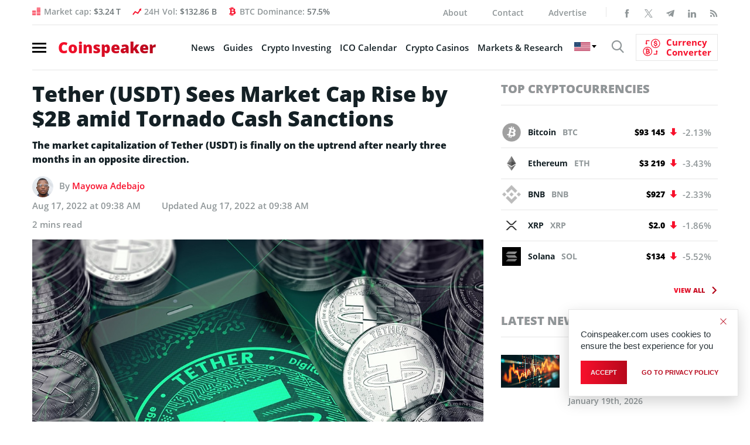

--- FILE ---
content_type: text/css
request_url: https://www.coinspeaker.com/wp-content/plugins/chainwire-integration/public/css/chainwire-public.css?ver=1.0.24
body_size: -308
content:
/**
 * All of the CSS for your public-facing functionality should be
 * included in this file.
 */

.chainwire-video-container {
    position: relative;
    width: 100%;
    height: 0;
    padding-bottom: 56.25%;
}

.chainwire-video-container > iframe {
    position: absolute;
    top: 0;
    left: 0;
    width: 100%;
    height: 100%;
}

--- FILE ---
content_type: image/svg+xml
request_url: https://www.coinspeaker.com/wp-content/uploads/2025/06/kr.svg
body_size: 230
content:
<svg xmlns="http://www.w3.org/2000/svg" id="flag-icons-kr" viewBox="0 0 640 480">
  <defs>
    <clipPath id="kr-a">
      <path fill-opacity=".7" d="M-95.8-.4h682.7v512H-95.8z"/>
    </clipPath>
  </defs>
  <g fill-rule="evenodd" clip-path="url(#kr-a)" transform="translate(89.8 .4) scale(.9375)">
    <path fill="#fff" d="M610.6 511.6h-730.2V-.4h730.2z"/>
    <path fill="#fff" d="M251.9 256a112.5 112.5 0 1 1-225 0 112.5 112.5 0 0 1 225 0z"/>
    <path fill="#c70000" d="M393 262.6c0 81-65 146.8-145.3 146.8s-145.2-65.8-145.2-146.8 65-146.9 145.3-146.9S393 181.6 393 262.6z"/>
    <path d="m-49.4 126.4 83.6-96.7 19.9 17.1-83.7 96.8zm27.4 23.7 83.6-96.7 19.9 17-83.7 96.9z"/>
    <path d="m-49.4 126.4 83.6-96.7 19.9 17.1-83.7 96.8z"/>
    <path d="m-49.4 126.4 83.6-96.7 19.9 17.1-83.7 96.8zm55.4 48 83.6-96.9 19.9 17.2-83.7 96.8z"/>
    <path d="m-49.4 126.4 83.6-96.7 19.9 17.1-83.7 96.8z"/>
    <path d="m-49.4 126.4 83.6-96.7 19.9 17.1-83.7 96.8zm508.8-96.8 83 97.4-20 17-83-97.4zm-55.7 47.5 83 97.4-20 17-83-97.4z"/>
    <path fill="#fff" d="M417.6 133.2 496 65.4l14.7 17-84 75.4-9.3-24.6z"/>
    <path d="m514.2 372-80.4 95.8-19.7-16.4 80.4-95.8zM431.8 53.1l83 97.4-19.9 17L412 70zm109.7 341.6L461 490.5l-19.8-16.4 80.5-95.8zm-55.1-45.8L406 444.7l-19.7-16.4 80.4-95.8z"/>
    <path fill="#3d5897" d="M104.6 236.7c4.6 37 11.3 78.2 68.2 82.4 21.3 1.3 62.8-5 77-63.2 18.8-55.8 75-71.8 113.3-41.6C385 228.5 391 251 392.4 268c-1.7 54-32.9 101-72.8 122-46 27.3-109.6 27.9-165.3-13.5-25.1-23.5-60.2-67-49.7-139.8z"/>
    <path fill="#fff" d="m436 370.6 78.6 67.6-14.6 17-87.1-71.8 23-12.8z"/>
    <path d="m-1.9 357.2 83 97.3-20 17-83-97.3z"/>
    <path fill="#fff" d="m-16.2 437.3 78.6-67.9 14.7 17-84 75.5-9.3-24.7z"/>
    <path d="m25.7 333.7 83 97.3-20 17-83-97.3zM-30 381.2l83 97.3-20 17-83-97.3z"/>
  </g>
</svg>
